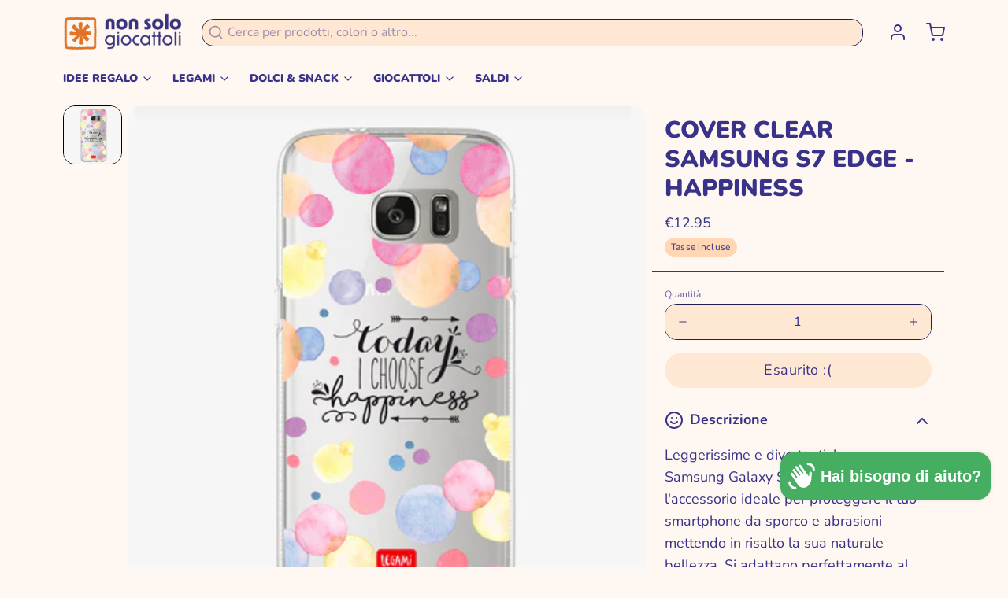

--- FILE ---
content_type: text/javascript; charset=utf-8
request_url: https://www.nonsologiocattoli.com/products/cover-clear-samsung-s7-edge-happiness.js
body_size: 479
content:
{"id":2045642309730,"title":"COVER CLEAR SAMSUNG S7 EDGE - HAPPINESS","handle":"cover-clear-samsung-s7-edge-happiness","description":"Leggerissime e divertenti, le cover per Samsung Galaxy S7 Edge sono l'accessorio ideale per proteggere il tuo smartphone da sporco e abrasioni mettendo in risalto la sua naturale bellezza. Si adattano perfettamente al design del tuo telefono, mantenendo un profilo sottile e garantendo l'accesso al touch screen e ai comandi laterali. Cosa aspetti? Scegli la tua preferita: today I choose happiness","published_at":"2019-01-21T16:43:11+01:00","created_at":"2019-01-21T16:43:11+01:00","vendor":"LEGAMI","type":"Prestashop Import","tags":["CCL0078","hi-tech","IDEE REGALO","IDEE REGALO: ACCESSORI CELLULARE","IDEE REGALO: HI-TECH","IN_A7705","Prestashop Import"],"price":1295,"price_min":1295,"price_max":1295,"available":false,"price_varies":false,"compare_at_price":null,"compare_at_price_min":0,"compare_at_price_max":0,"compare_at_price_varies":false,"variants":[{"id":19028767113314,"title":"Default Title","option1":"Default Title","option2":null,"option3":null,"sku":"A010007705","requires_shipping":true,"taxable":true,"featured_image":null,"available":false,"name":"COVER CLEAR SAMSUNG S7 EDGE - HAPPINESS","public_title":null,"options":["Default Title"],"price":1295,"weight":0,"compare_at_price":null,"inventory_management":"shopify","barcode":"8056304486998","requires_selling_plan":false,"selling_plan_allocations":[]}],"images":["\/\/cdn.shopify.com\/s\/files\/1\/0045\/1710\/1666\/products\/3235.jpg?v=1548088371"],"featured_image":"\/\/cdn.shopify.com\/s\/files\/1\/0045\/1710\/1666\/products\/3235.jpg?v=1548088371","options":[{"name":"Title","position":1,"values":["Default Title"]}],"url":"\/products\/cover-clear-samsung-s7-edge-happiness","media":[{"alt":"COVER CLEAR SAMSUNG S7 EDGE - HAPPINESS","id":4595665829986,"position":1,"preview_image":{"aspect_ratio":1.0,"height":500,"width":500,"src":"https:\/\/cdn.shopify.com\/s\/files\/1\/0045\/1710\/1666\/products\/3235.jpg?v=1548088371"},"aspect_ratio":1.0,"height":500,"media_type":"image","src":"https:\/\/cdn.shopify.com\/s\/files\/1\/0045\/1710\/1666\/products\/3235.jpg?v=1548088371","width":500}],"requires_selling_plan":false,"selling_plan_groups":[]}